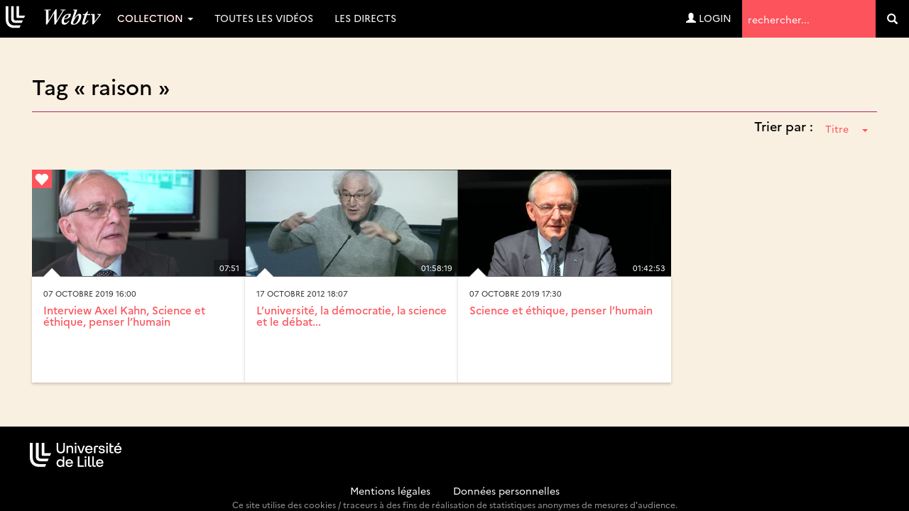

--- FILE ---
content_type: text/html; charset=UTF-8
request_url: https://webtv.univ-lille.fr/tag/raison/
body_size: 6296
content:
<!DOCTYPE HTML>

<html lang="fr">
    <head>
                            
        
        
        <script src="https://code.jquery.com/jquery-3.7.0.min.js"
            integrity="sha256-2Pmvv0kuTBOenSvLm6bvfBSSHrUJ+3A7x6P5Ebd07/g="
                crossorigin="anonymous"></script>

        <meta http-equiv="Content-Type" content="text/html; charset=utf-8" />
        <meta name="viewport" content="width=device-width, initial-scale=1.0">
        <script>
            var loading = '<i class="fa fa-spinner fa-spin"></i> loading...';
            var baseurl = "https://webtv.univ-lille.fr";
            var imageurl = "https://webtv.univ-lille.fr/styles/ulille/images";
        </script>
      
          <!-- custom scrollbars plugin -->
        <script src="https://webtv.univ-lille.fr/js/jquery.mCustomScrollbar.concat.min.js"></script>
        <script>
            (function($){
                $(window).on('load', function(){
                    $("#content_1").mCustomScrollbar({
                        scrollButtons:{
                            enable:true
                        }
                    });
                });
            })(jQuery);
        </script>

        

                <meta name="keywords" content="" />
        <meta name="description" content="" />
        <meta name="distribution" content="global" />
                <!-- RSS FEEDS -->
        <link rel="alternate" type="application/rss+xml"
				title="Recently added videos" href="https://webtv.univ-lille.fr/rss/recent" />
<link rel="alternate" type="application/rss+xml"
				title="Most Viewed Videos" href="https://webtv.univ-lille.fr/rss/views" />
<link rel="alternate" type="application/rss+xml"
				title="Top Rated Videos" href="https://webtv.univ-lille.fr/rss/rating" />
<link rel="alternate" type="application/rss+xml"
				title="Videos Being Watched" href="https://webtv.univ-lille.fr/rss/watching" />


        <meta name="keywords" content="" />
        <meta name="description" content="" />
        <meta name="distribution" content="global" />


        <title>Tag &raquo; raison - WebTV Université de Lille</title>


        


        
        
        <link rel="stylesheet" href="https://webtv.univ-lille.fr/styles/ulille/theme/css/bs-3.4.1/bootstrap.min.css" />
                
     
        <link rel="stylesheet" href="https://webtv.univ-lille.fr/styles/ulille/theme/css/main.css?cache=" />
        <link rel="stylesheet" href="https://webtv.univ-lille.fr/styles/ulille/theme/css/groups.css?cache=" />
        <link rel="stylesheet" href="https://webtv.univ-lille.fr/styles/ulille/theme/css/header.css?cache=">

	<link rel="stylesheet" href="https://webtv.univ-lille.fr/styles/ulille/theme/css/main-mm.css?cahe=">        

        <link href="https://webtv.univ-lille.fr/styles/ulille/theme/css/jquery.mCustomScrollbar.css" rel="stylesheet" />
        <link rel="stylesheet" href="https://webtv.univ-lille.fr/styles/ulille/theme/css/font-awesome.min.css">

        
    	

    	
                
               
		        
        <script type="text/javascript" src="https://webtv.univ-lille.fr/js/functions.js"></script>
        <script type="text/javascript" src="https://webtv.univ-lille.fr/js/admin_functions.js"></script>
        
        
        
        <script src="https://cdn.jsdelivr.net/npm/bootstrap@3.4.1/dist/js/bootstrap.min.js"
                integrity="sha384-aJ21OjlMXNL5UyIl/XNwTMqvzeRMZH2w8c5cRVpzpU8Y5bApTppSuUkhZXN0VxHd" crossorigin="anonymous"></script>

        <script src="https://webtv.univ-lille.fr/js/clipbucket.js"></script>
        
        <script src="https://webtv.univ-lille.fr/styles/ulille/theme/js/dropdowns-enhancement.js"></script>
		<script src="https://webtv.univ-lille.fr/styles/ulille/theme/js/jquery.sticky.js"></script>
		<script src="https://webtv.univ-lille.fr/styles/ulille/theme/js/masonry.pkgd.min.js"></script>
		<!-- Script For Home Page Videos Slider //-->
		<script src="https://webtv.univ-lille.fr/styles/ulille/theme/js/jssor.slider.min.js"></script>

        <script src="https://webtv.univ-lille.fr/styles/ulille/theme/js/uslider_js/jquery.easing.js"></script>
        <script src="https://webtv.univ-lille.fr/styles/ulille/theme/js/uslider_js/jquery.mousewheel.js"></script>
        <script src="https://webtv.univ-lille.fr/styles/ulille/theme/js/uslider_js/jquery.ulslide.js?v=4"></script>
		<!-- Script For Home Page Videos Slider //-->

                
        <script>
            $(document).ready(function(){
                var quicklist_videos = 'null';
                if (quicklist_videos)
                quicklist_videos_check(quicklist_videos);

                loading = '<i class="fa fa-spinner fa-spin"></i> loading...';
               /* var container = document.querySelector('.the_');
                var msnry = new Masonry( container, {
                    // options

                    itemSelector: '.the-item',
                    stamp : '.ad-box'

                });
    */
    //            less.watch({
    //            poll : 300
    //            });

            // For changing language on Click in footer
            $( 'ul#photos li:visible' ).each( function( i ){
                $( this )[ (1&i) ? 'addClass' : 'removeClass' ]( 'photo-land-no' );
            });

            // Language change select code
            $('#lang_selector').change(function(){
            var optionSelectedValue = $('#lang_selector option:selected').val();
            if(optionSelectedValue)
                {
                    var $currentLocation = window.location.href,
                            matchedElement = $currentLocation.match(/\?/);
                            
                    if(matchedElement == null)
                    {
                        window.location = "?set_site_lang="+optionSelectedValue;    
                    } else {
                        window.location = window.location+"&set_site_lang="+optionSelectedValue;    
                    }
                }
            });
            
            });

        </script>


        <script>
var baseurl = 'https://webtv.univ-lille.fr';
var imageurl = 'https://webtv.univ-lille.fr/styles/ulille/images';
</script>

<script type="text/javascript">
var embedPlayerWidth 	=	'300';
var embedPlayerHeight 	=	'250';
var autoPlayEmbed 		=	'yes';
var embed_type 			=	'iframe';



function updateEmbed(width,height,autoplay)
{
	$('#embed_code').val( $('#embed_code').val().replace(/width=\"([0-9]+)\"/g,'width="'+width+'"'));
	$('#embed_code').val( $('#embed_code').val().replace(/height=\"([0-9]+)\"/g,'height="'+height+'"'));
	$('#embed_code').val( $('#embed_code').val().replace(/width=([0-9]+)/g,'width='+width));
	$('#embed_code').val( $('#embed_code').val().replace(/height=([0-9]+)/g,'height='+height));
	$('#embed_code').val( $('#embed_code').val().replace(/max-width:\s?([0-9]+)/g,'max-width: '+width));
	
	$('#alternate_embed_code').val( $('#alternate_embed_code').val().replace(/width=\"([0-9]+)\"/g,'width="'+width+'"'));
	$('#alternate_embed_code').val( $('#alternate_embed_code').val().replace(/height=\"([0-9]+)\"/g,'height="'+height+'"'));
	$('#alternate_embed_code').val( $('#alternate_embed_code').val().replace(/width=([0-9]+)/g,'width='+width));
	$('#alternate_embed_code').val( $('#alternate_embed_code').val().replace(/height=([0-9]+)/g,'height='+height));
	$('#alternate_embed_code').val( $('#alternate_embed_code').val().replace(/max-width:\s?([0-9]+)/g,'max-width: '+width));
}

function switchEmbedCode(type)
{
	if(embed_type==type)
		return false;
	else
	{
		embed_type = type;
		
		var alt_embed =$('#alternate_embed_code').val();
		$('#alternate_embed_code').val($('#embed_code').val());
		$('#embed_code').val(alt_embed);
		
	}
}



</script>


<!-- Including JS Files-->
	<script type="text/javascript" src="https://webtv.univ-lille.fr/js/jquery_plugs/cookie.min.js"></script>
	<script type="text/javascript" src="https://webtv.univ-lille.fr/js/functions.min.js"></script>
<!-- Including JS Files-->
<script type="text/javascript">
	callURLParser();
</script>
<!-- Including Plugin Headers -->
	<script src="https://webtv.univ-lille.fr/js/embed_video_mod/functions.js"></script>
	<script type="text/javascript">

function check_file_url(objid)
{
	var video_link = $('#remote_play_url').val();
	var duration = $('#linkUploadForm'+objid+' #duration').val();
	
	var reg = /^([0-9\:]+)$/i;
	
	if(!video_link)
	{
		alert("Please enter valid video link");
		$('#remote_play_url').focus();
		return false;
	}
	if(!duration || !reg.test(duration))
	{
		alert("Please enter valid video duration");
		$('#linkUploadForm'+objid+' #duration').focus();
		return false;
	}
	
	$.post(baseurl+"/actions/embed_form_verifier.php", 
	{ 	
		'mode' : 'remote_play',
		'remote_play_url' :  $('#remote_play_url').val(),
		duration : $("#linkUploadForm"+objid+" #duration").val(),
		file_name : file_name,
		thumb_file :  $("#linkUploadForm"+objid+" #thumb_file").val()
	},				
	
	function (data) {
		if(data.err)
		{
			alert(data.err);
		}else{
			$("#linkUploadForm"+objid).submit();
		}
	}, "json");
	return false;
}


  
    $("#embed_video_upload_btn").css("border", "solid 2px red");
    $("#embed_video_upload_btn").on({
      click: function(e){
        e.preventDefault();
        console.log("ok");
        var objId = $("#embed_upload_id").val();
        console.log(objId);
        //check_file_url(objId);
      }
    });
	

</script>
	
<!-- Ending Plugin Headers -->



<script type="text/javascript">

window.onload = function() {
		ini_cookies();
}

</script>


	<meta property="fb:app_id" content="541598765890838" />






<script>
$(function() {

	/*$( ".date_field" ).datepicker({ 
		dateFormat: 'yy-mm-dd',
		changeMonth: true,
		changeYear: true,
		yearRange : "1901 : c"
		});*/
});

</script>





<!-- ClipBucket version 4.2 -->


        <!-- Anchor for YouClip Plugin -->
        
		<link rel="shortcut icon" href="https://webtv.univ-lille.fr/styles/ulille/theme/images/favicon.ico">
		<link rel="icon" type="image/ico" href="https://webtv.univ-lille.fr/styles/ulille/theme/images/favicon.ico" />
    </head>

    <body>
	<!-- premium -->
    
	<!-- /premium -->
	<!--<div class="iron">-->
     					<div id="quick_container">
	<div id="quicklist_box"> </div>
</div>

<nav class="navbar navbar-default navbar-fixed-top" role="navigation">
	<div class="container-fluid">
		<div class="navbar-header">
			<button type="button" class="navbar-toggle collapsed" data-toggle="collapse" data-target="#webtv-main-navbar"> <span class="sr-only">Navigation</span> <span class="glyphicon glyphicon-menu-hamburger"></span> menu</button>
			<a class="navbar-brand" href="https://webtv.univ-lille.fr"><img nopin="nopin" src="https://webtv.univ-lille.fr/styles/ulille/theme/images/logo.svg" alt="logo" class="img-responsive-vert"></a> </div>
		<!-- YB 
		
		--> 
		<div class="collapse navbar-collapse" id="webtv-main-navbar">
			<ul class="nav navbar-nav navbar-right">
				<li class="search" role="search">
					<form class="form-inline" action="https://webtv.univ-lille.fr/search_result.php">
						<label class="sr-only" for="query">Termes de recherche</label>
						<input type="text" class="reset" name="query" placeholder="rechercher..."  value="" id="query">
						<input type="hidden" name="type" class="type" value="multisearch" id="type">
						<button role="search" tabindex="-1" type="submit" name="cbsearch" id="cbsearch" title="Go" value="Go" class="submit btn btn-default"><span class="glyphicon glyphicon-search"></span><span class="sr-only">Valider</span></button>
					</form>
				</li>
			</ul>
			<!-- Shown to Large displays only Start -->
			<ul class="nav navbar-nav">
				<!-- li class="dropdown"> <a href="#" class="dropdown-toggle" data-toggle="dropdown" role="button" aria-expanded="false">Catégories <span class="caret"></span></a>
					<ul class="dropdown-menu" role="menu"-->
						
					<!-- /ul>
				</li-->
																		<li class="dropdown">
                        <a href="#" class="dropdown-toggle" data-toggle="dropdown" role="button" aria-expanded="false">Collection <span class="caret"></span></a>
						<ul class="dropdown-menu" role="menu">
							<li><a href="https://webtv.univ-lille.fr/grp/608/piav-droit-de-la-photographie-des-images-et-des-artefacts-visuels-saisi-par-la-revolution-numerique/">D-PIAV (Droit de la Photograph...</a></li><li><a href="https://webtv.univ-lille.fr/grp/449/direction-culture-rencontre-echange-debat/">Direction Culture : Rencontre,...</a></li><li><a href="https://webtv.univ-lille.fr/grp/744/festival-ec-ospitalite/">Festival Éc(h)ospitalité</a></li><li><a href="https://webtv.univ-lille.fr/grp/736/histoire-de-recherche/">Histoire de Recherche</a></li><li><a href="https://webtv.univ-lille.fr/grp/700/inspe-academie-de-lille-hauts-de-france/">INSPÉ Académie de Lille - Haut...</a></li><li><a href="https://webtv.univ-lille.fr/grp/749/journee-etudes-ce-que-intelligence-artificielle-generative-fait-au-travail-des-chercheur-es-en-shs/">Journée d’études : Ce que l’in...</a></li><li><a href="https://webtv.univ-lille.fr/grp/755/journees-calcul-et-donnees-2025-jcad2025/">Journées calcul et données 202...</a></li><li><a href="https://webtv.univ-lille.fr/grp/231/kezako/">KEZAKO</a></li><li><a href="https://webtv.univ-lille.fr/grp/454/esprit-archimede/">L&#8217;Esprit d’Archimède</a></li><li><a href="https://webtv.univ-lille.fr/grp/670/lilagora-alumni/">Lilagora - Alumni</a></li><li><a href="https://webtv.univ-lille.fr/grp/628/onde-theatrale/">L’Onde Théâtrale</a></li><li><a href="https://webtv.univ-lille.fr/grp/524/ma-licence-l-universite-de-lille/">Ma Licence à l’Université de L...</a></li><li><a href="https://webtv.univ-lille.fr/grp/720/recherche-en-education-2024-2025-cycle-de-conferences-inspe/">Recherche en éducation 2024-20...</a></li><li><a href="https://webtv.univ-lille.fr/grp/708/rencontres-metiers-humanites/">Rencontres métiers Humanités</a></li><li><a href="https://webtv.univ-lille.fr/grp/752/symposium-museums-and-living-archaeology/">Symposium  Museums and Living ...</a></li><li><a href="https://webtv.univ-lille.fr/grp/737/transition/">Transition ! </a></li><li><a href="https://webtv.univ-lille.fr/grp/761/xperium-saison/">Xperium saison 6</a></li><li class="all"><a href="https://webtv.univ-lille.fr/tgrp/1/collection/">Toutes ... </a></li>
						</ul>
					</li>
													<li><a href="/videosna.php">Toutes les vidéos</a></li>
				<li><a href="/lives">Les directs</a></li>				<!--li><a href="#">Live !</a></li-->
			</ul>
						<ul class="nav navbar-nav navbar-right">
				<li><a href="https://webtv.univ-lille.fr/signup?mode=login"><span class="glyphicon glyphicon-user"></span>&nbsp;Login</a></li>
				</ul>
			 </div>
		<!-- Ends --> 
		
	</div>
</nav>
<a id="top"></a>

<script>
function rm_hvr() {
	if ( $(window).width() > 767 )
	{
		$(".dropdown.hvr").on("mouseenter",function(){
			$('.dropdown-menu', this).not('.in .dropdown-menu').stop(true,true).slideDown("400");
		});
		$(".dropdown.hvr").on("mouseleave",function(){
			$('.dropdown-menu', this).not('.in .dropdown-menu').stop(true,true).slideUp("400");
		});
	}
	else
	{
		
	}
}
//header menu-width function
function headerMenuWidth(){
	var headerWidth = $(window).width();
	$(".mega-dropdown-menu .col:nth-child(2)").css("width",headerWidth-350+"px");
}
$(window).resize(function(){
	rm_hvr();
	headerMenuWidth();
});
	$(document).ready(function(){
		rm_hvr();
		headerMenuWidth();
		$(".cbsearchtype a").on({
			click: function(e){
				e.preventDefault();
				var prent_li = $(this).parents();
				$('.type').val($(this).html());
				$('.cbsearchtype li').removeClass('active');
				prent_li.addClass('active');
			}
			});
		
		$('.show-small-form').click(function() {
			$('.form-small').toggleClass('show');   
		});

		$('.s-types').on("click", function(){
			var _this = $(this);
			var text = _this.html();
			$('.search-type').html(text);
		});
	});
</script>

	
    <div id="content" class="container clearfix yb-body" role="main">

        <!-- Message -->
        
<div class="container">
    <div class="row">
    <div class="col-lg-12">
        

        

                
    </div>
</div>    
</div>




                    <style>
	.page-header{ border-color: #ae2573; margin-bottom: 0; }
	.tagSortByContainer{ text-align: right; }
	.tagSortByContainer .dropdown{ margin-bottom: 20px; }
	.tagSortByContainer .dropdown h4{ display: inline-block; }
	.tagSortByContainer .dropdown button span{ margin-left: 15px; }
</style>

<div class="container-fluid marginBottom">
    <div id="simple_search" class="marginBottom clearfix">
            <div class="col-lg-12 col-md-12 col-sm-12 col-xs-12">				
				<div class="heading page-header">
					<h2>Tag &laquo; raison &raquo;</h2>
				</div>
				
				<div class="tagSortByContainer">
					<div class="dropdown">
						<h4>Trier par :</h4>
						<button class="btn btn-link dropdown-toggle" type="button" id="tagSortBy" data-toggle="dropdown" aria-haspopup="true" aria-expanded="false">
							<span class="caret"></span>
						</button>
						<ul class="dropdown-menu dropdown-menu-right" aria-labelledby="tagSortBy">
							<li class="selected active"><a href="/tag/raison/">Titre</a></li>
							<li><a href="?order=date">Date</a></li>
						</ul>
					</div>				</div>
                <hr>
                                                                
	<!-- blocks/video.html -->
	<!-- thumb -->
<div class="thumb">
	<div class="image-holder">
		<div class="image"><img nopin="nopin" src="https://webtv.univ-lille.fr/files/thumbs/2019/11/15/1573815297f5ba5-768x432-2.jpg" alt="alt" class="img-responsive"></div>
		<div class="image-overlay fade1s"></div>
		<div class="duration-anchor fade1s">07:51</div>
				<a href="https://webtv.univ-lille.fr/video/10669/interview-axel-kahn-science-et-ethique-penser-l’humain" class="play-anchor fade1s"><span href="#" class="glyphicon glyphicon-play-circle text-card"></span></a>
					<div class="favorite-anchor"><span class="glyphicon glyphicon-heart"></span></div>
			</div>
	<div class="details card">
		<div class="published">
																07 octobre 2019 16:00									</div>
		<h4 class="reset"><a href="https://webtv.univ-lille.fr/video/10669/interview-axel-kahn-science-et-ethique-penser-l’humain">Interview Axel Kahn, Science et éthique, penser l’humain</a></h4>
		<div class="description"></div>
		<div class="attributes text-right">
			<div class="topic">
			
									
							</div>
		</div>
	</div>
</div>






                                                
	<!-- blocks/video.html -->
	<!-- thumb -->
<div class="thumb">
	<div class="image-holder">
		<div class="image"><img nopin="nopin" src="https://webtv.univ-lille.fr/files/thumbs/2012/10/17/1350424800183dd-768x432-1.jpg" alt="alt" class="img-responsive"></div>
		<div class="image-overlay fade1s"></div>
		<div class="duration-anchor fade1s">01:58:19</div>
				<a href="https://webtv.univ-lille.fr/video/5902/l8217universite-la-democratie-la-science-et-le-debat-public-conference-inaugurale-des-universites-lille-1-et-lille-3" class="play-anchor fade1s"><span href="#" class="glyphicon glyphicon-play-circle text-card"></span></a>
			</div>
	<div class="details card">
		<div class="published">
																17 octobre 2012 18:07									</div>
		<h4 class="reset"><a href="https://webtv.univ-lille.fr/video/5902/l8217universite-la-democratie-la-science-et-le-debat-public-conference-inaugurale-des-universites-lille-1-et-lille-3">L&#8217;université, la démocratie, la science et le débat...</a></h4>
		<div class="description"></div>
		<div class="attributes text-right">
			<div class="topic">
			
									
							</div>
		</div>
	</div>
</div>






                                                
	<!-- blocks/video.html -->
	<!-- thumb -->
<div class="thumb">
	<div class="image-holder">
		<div class="image"><img nopin="nopin" src="https://webtv.univ-lille.fr/files/thumbs/2019/10/08/15705180537b7f9-768x432-2.jpg" alt="alt" class="img-responsive"></div>
		<div class="image-overlay fade1s"></div>
		<div class="duration-anchor fade1s">01:42:53</div>
				<a href="https://webtv.univ-lille.fr/video/10544/science-et-ethique-penser-l’humain" class="play-anchor fade1s"><span href="#" class="glyphicon glyphicon-play-circle text-card"></span></a>
			</div>
	<div class="details card">
		<div class="published">
																07 octobre 2019 17:30									</div>
		<h4 class="reset"><a href="https://webtv.univ-lille.fr/video/10544/science-et-ethique-penser-l’humain">Science et éthique, penser l’humain</a></h4>
		<div class="description"></div>
		<div class="attributes text-right">
			<div class="topic">
			
									
							</div>
		</div>
	</div>
</div>






                                            </div>
        </div>
        
		    </div>
</div>

<script type="text/javascript">
	$(function(){
		$('#tagSortBy').prepend($('#tagSortBy').closest('.dropdown').find('ul li.selected a').html());
	});
</script>

            </div>
	<!--</div>-->
	
    <footer id="page-footer">
    <div class="container-fluid">
        <div class="row">
            
			<div class="col-md-2 col-sm-4 col-xs-12 footer-logo">
				<img nopin="nopin" src="https://webtv.univ-lille.fr/styles/ulille/theme/images/logo-ul.svg" alt="logo Université de Lille" class="img-responsive">
			</div>
            <div class="col-md-8 col-sm-4 col-xs-12 footer-list">
                
            </div>
           
        </div>
        <div class="informations">
                <a href="https://webtv.univ-lille.fr/mentions-legales">Mentions légales</a> - <a href="https://www.univ-lille.fr/dp/">Données personnelles</a>
                <small>Ce site utilise des cookies / traceurs à des fins de réalisation de statistiques anonymes de mesures d'audience.</small>
            </div>
    </div><!--//row-->
</footer>
<a href="#top" class="btn btn-primary btn-lg back-top"><span class="glyphicon glyphicon-chevron-up"></span><span class="sr-only"> haut de page</span> </a>
<script>
    $(".lang_ul li a").on({
            click: function(e){
            e.preventDefault();
            var prent_li = $(this).parents();
            $('.lang').html($(this).html()+" <span class='caret'></span>");
            $('.lang_ul li').removeClass('active');
            prent_li.addClass('active');
        }
    });
</script>
<script src="https://webtv.univ-lille.fr/styles/ulille/theme/js/tv.js"></script>
<script src="https://webtv.univ-lille.fr/styles/ulille/theme/js/matomo.js"></script>



    </body>
</html>                                